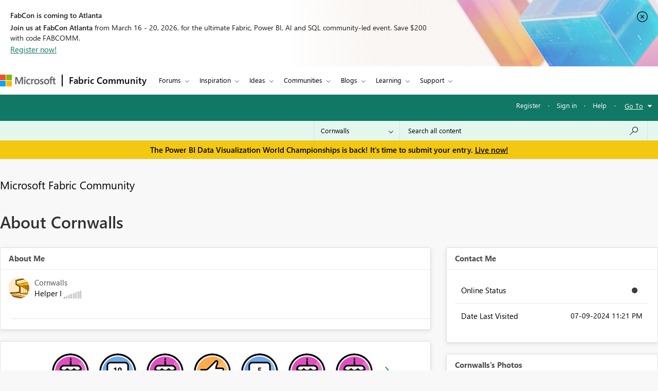

--- FILE ---
content_type: text/javascript;charset=UTF-8
request_url: https://community.fabric.microsoft.com/t5/scripts/BB836E6F36CC7352743BB5957A838D34/lia-scripts-body-min.js
body_size: 20146
content:
/**
 * Lithium Technologies
 * @author: Adam Ayres 
 * @requires: jQuery
 * 
 * This should be before the first page specific script loaded on every page.
 * We check to see if the version of jQuery currently in the window.jQuery
 * object is the one loaded by Lithium, if not then we replace it with ours.
 * This is to allow additional page specific jQuery plugins loaded by Lithium
 * to extend our jQuery object.  
 */
 
if (jQuery.isLithium !== true) {
	jQuery = LITHIUM.jQuery;
}
/**
 * @author: Sharath TP
 * @requires: jQuery
 *
 * Creates drop down menus for user nav
 */

;(function($LITH) {

LITHIUM.UserNavigationCombine = function(params) {
	// prevent the UserNavigationCombine Menu from being initialized more than once
	if (LITHIUM.UserNavigationCombine.init !== true) {
		LITHIUM.UserNavigationCombine.init = true;
		var userLink = $LITH(params.selectors.userLinkSelectorRel);
		var dropDownPanel = $LITH(params.selectors.userDropDownPanelSelectorRel);
		var toggleOnClick = params.misc.toggleOnClick;
		var $anchorElem = userLink.find(".UserAvatar a");
		const listElement = document.querySelectorAll('[id^="userNavDropdown"]');
        const listItems = (listElement != null) && (listElement.length > 0) ? listElement[0].querySelectorAll("a.lia-link-navigation") : null;
        const userNavigationDesc = document.getElementById("viewUserProfile");
        const userNavigationIcon = document.querySelector(".UserNavigation .lia-user-avatar .lia-link-navigation");

		LITHIUM.UserNavigationCombine.hideDropDown = function(event) {
			if (event.currentTarget === document) {
				setAriaExpanded('false');
				dropDownPanel.hide();
			}
		};

	    document.addEventListener("keydown", function(event) {
	        if (listItems == null) {
                return;
            }
	        var activeElement = document.activeElement;
	        var keyCode = event.keyCode || event.which;
	        var i = 0, j = 0;
	        if (keyCode == 27) {
		        if ($anchorElem[0] && $anchorElem.attr('aria-expanded') === 'true') {
		            setAriaExpanded('false');
		            dropDownPanel.hide();
		        }
	        } else if (keyCode == 38) {
	            for (i = listItems.length - 1; i >= 0; i--) {
	                if (listItems[i] == activeElement) {
	                    for (j = i - 1; j >= 0; j--) {
	                        listItems[j].focus();
	                        if (document.activeElement == listItems[j]) {
	                           break;
	                        }
	                    }
	                break;
	                }
	            }
	        } else if (keyCode == 40) {
	            if (userNavigationIcon == document.activeElement || userNavigationDesc == document.activeElement) {
	                listItems[0].focus();
	            }
	            for (i = 0; i < listItems.length; i++) {
	                 if (listItems[i] == activeElement) {
	                     for (j = i + 1; j < listItems.length; j++) {
	                         listItems[j].focus();
	                         if (document.activeElement == listItems[j]) {
	                              break;
	                         }
	                     }
	                 break;
	                 }
	            }
	        }
	    });

		var binded = false;
		$LITH(document).on("click", params.selectors.userLinkSelectorRel, function(event) {
			$LITH(document).unbind(params.events.userLinkEvent + " " + "click", LITHIUM.UserNavigationCombine.hideDropDown);
			if (toggleOnClick) {
				if ($anchorElem[0] && $anchorElem.attr('aria-expanded') === 'false') {
	               setAriaExpanded('true');
				} else {
	               setAriaExpanded('false');
	            }
				dropDownPanel.toggle();
			} else {
				setAriaExpanded('true');
				dropDownPanel.show();
			}
				$LITH(document).bind(params.events.userLinkEvent + " " + "click", LITHIUM.UserNavigationCombine.hideDropDown);
			event.preventDefault();
			return false;
		});

		function setAriaExpanded(val) {
			if ($anchorElem[0]) {
				$anchorElem.attr('aria-expanded', val);
			}
		}
	}
}
})(LITHIUM.jQuery);

/**
 * Lithium Technologies
 * @author: Adam Ayres
 * @portedby: Adam Ayres
 * @requires: jQuery
 *
 * Creates drop down menus
 */

;(function($LITH) {

// prevent the DropDownMenu from being redefined during an Ajax request
if (LITHIUM.DropDownMenu) {
    return;
}

LITHIUM.DropDownMenu = function(params) {
	// prevent the DropDownMenu from being initialized more than once
	if (LITHIUM.DropDownMenu.init !== true) {
		LITHIUM.DropDownMenu.init = true;
		var menus = {};
		var menuOpenedDataKey = "LITHIUM.DropDownMenu.opened";
		var menuItemsDataKey = "LITHIUM.DropDownMenu.menuItems";

		//Functions used in both modes:

		LITHIUM.DropDownMenu.createMenu = function(event) {
			var menu = $LITH(event.target).closest(params.menuElementSelector);
			var menuId = menu.attr('id');
			if (menus[menuId] === undefined) {
				var menuItems = menu.find(params.menuItemsSelector);
				menu.data(menuItemsDataKey, menuItems);
				menus[menuId] = menu;
			}
			return menu;
		}

		LITHIUM.DropDownMenu.openMenu = function(menu) {
			var menuItems = menu.data(menuItemsDataKey);
			var isRTL = $LITH('html').attr('dir') == 'rtl';
			var menuOffsetContainerSelector = params.menuOffsetContainer;
			var hasMenuSpaceLeft;
			var hasMenuSpaceRight;
			var isMenuOverflowing;
			LITHIUM.DropDownMenu.closeAllMenus(); // Close other open menus
			menu.data(menuOpenedDataKey, true).addClass(params.menuOpenCssClass);
			menu.context.setAttribute("aria-expanded", "true");

			var windowWidth = $LITH(window).width()
			var menuItemsOffsetLeft = menuItems.offset().left;
			var menuOffsetLeft = menu.offset().left;
			var menuOffsetContainer = $LITH(menu).closest(menuOffsetContainerSelector);
			if (menuOffsetContainer.length) {
				// if it is a modal window offset should be calculated w.r.t the modal
				windowWidth = menuOffsetContainer.width();
                menuItemsOffsetLeft -= menuOffsetContainer.offset().left;
				menuOffsetLeft -= menuOffsetContainer.offset().left;
			}

			isMenuOverflowing = menuItemsOffsetLeft < 0 ||
					menuItemsOffsetLeft + menuItems.outerWidth() > windowWidth;

			if (isMenuOverflowing) {
				hasMenuSpaceLeft = menuOffsetLeft - menuItems.outerWidth() > 0;
				hasMenuSpaceRight = menuOffsetLeft + menuItems.outerWidth() < windowWidth;

				// force menus to the direction that has available space
				if (hasMenuSpaceLeft) {
					if (isRTL) {
						menu.data(menuOpenedDataKey, true).addClass('lia-menu-overflow-left');
					} else {
						menu.data(menuOpenedDataKey, true).addClass('lia-menu-overflow-right');
					}
				} else if (hasMenuSpaceRight) {
					if (isRTL) {
						menu.data(menuOpenedDataKey, true).addClass('lia-menu-overflow-right');
					} else {
						menu.data(menuOpenedDataKey, true).addClass('lia-menu-overflow-left');
					}
				} else {
					// no easy open space, add a class that removes min-width and helps minimize menu size
					menu.data(menuOpenedDataKey, true).addClass('lia-menu-overflow-both');

					// make the menu full width with a 5px margin on either side
					// if the menus were children of a root element, this could be positioned relative to the viewport
					// but with menus as children of the opener we need to use inline styles
					menuItems.css('left', menuItems.position().left - menuItemsOffsetLeft + 5);
					menuItems.css('width', windowWidth - 10);
				}
			}
			menuItems.shim();
			menu.trigger(params.menuOpenedEvent);
			const listItems = menuItems.length > 0 ? menuItems[0].querySelectorAll("[role='listitem']") : [];
			for (let i = 0; i < listItems.length; i++) {
				listItems[i].firstElementChild.focus();
				if (listItems[i].firstElementChild == document.activeElement) {
					break;
				}
			}

            $LITH(menu).on("keydown", function(e) {
                if (e.key === "Escape") {
                    LITHIUM.DropDownMenu.closeAllMenus();
                } else {
                    const keyCode = e.keyCode || e.which;
                    const activeElement = document.activeElement;
                    if (keyCode == 38) {
                        const listItems = menuItems.length > 0 ? menuItems[0].querySelectorAll("[role='listitem']") : [];
                        for (let i = listItems.length - 1; i >= 0; i--) {
                            if (listItems[i].firstElementChild == activeElement) {
                                for (let j = i - 1; j >= 0; j--) {
                                    listItems[j].firstElementChild.focus();
                                    if (document.activeElement == listItems[j].firstElementChild) {
                                        break;
                                    }
                                }
                                break;
                            }
                        }
                    }

                    if (keyCode == 40) {
                        const listItems = menuItems.length > 0 ? menuItems[0].querySelectorAll("[role='listitem']") : [];
                        for (let i = 0; i < listItems.length - 1; i++) {
                            if (listItems[i].firstElementChild == activeElement) {
                                for (let j = i + 1; j < listItems.length; j++) {
                                    listItems[j].firstElementChild.focus();
                                    if (document.activeElement == listItems[j].firstElementChild) {
                                        break;
                                    }
                                }
                                break;
                            }
                        }
                    }
                }
            });
		}

		LITHIUM.DropDownMenu.closeAllMenus = function() {
			$LITH.each(menus, function() {
				var menu = $LITH(this);
				if (menu.data(menuOpenedDataKey) === true) {
					menu.data(menuOpenedDataKey, false)
						.removeClass(params.menuOpenCssClass)
						.data(menuItemsDataKey)
						.shim(false);

					menu.context.setAttribute("aria-expanded", "false");
					menu.trigger(params.menuClosedEvent);

					$LITH(document).off(params.closeMenuEvent + " " + "click", LITHIUM.DropDownMenu.clickCloseMenus);
					$LITH(menu).off("click", params.dialogSelector);
					$LITH(menu).off("keydown");
					$LITH(menu).off('focusout', LITHIUM.DropDownMenu.focusoutCloseMenus);
					menu.context.focus();
				}
			});
		}

		//When activationEventType is CLICK:

		LITHIUM.DropDownMenu.clickCloseMenus = function (event) {
			if (event.currentTarget === document) {
				LITHIUM.DropDownMenu.closeAllMenus();
			}
		}

		$LITH(document).ready(function () {
			let pageOptionsDropdown = document.getElementsByClassName(params.pageOptions);
			pageOptionsDropdown = (pageOptionsDropdown == null || pageOptionsDropdown.length == 0) ? document.getElementsByClassName(params.menuBarComponent) : pageOptionsDropdown;
			const disabledLinks = pageOptionsDropdown[0] != null ? pageOptionsDropdown[0].getElementsByTagName("span") : null;
			if (disabledLinks != null) {
				for (let i = 0; i < disabledLinks.length; i++) {
					if (disabledLinks[i].classList.contains(params.disabledLink)) {
						disabledLinks[i].setAttribute("role", "link");
						disabledLinks[i].setAttribute("aria-disabled", "true");
					}
				}
			}
		});

		$LITH(document).ready(function () {
			const messageOptionsDropdown = document.getElementsByClassName(params.messageOptions);
			const messageDisabledLinks = messageOptionsDropdown[0] != null ? messageOptionsDropdown[0].getElementsByTagName("span") : null;
			if (messageDisabledLinks != null) {
				for (let i = 0; i < messageDisabledLinks.length; i++) {
					if (messageDisabledLinks[i].classList.contains(params.disabledLink)) {
						messageDisabledLinks[i].setAttribute("role", "link");
						messageDisabledLinks[i].setAttribute("aria-disabled", "true");
					}
				}
			}
		});

		$LITH(document).ready(function () {
            const userMessagesFeedOptions = $LITH(params.userMessagesFeedOptionsClass);
            if (userMessagesFeedOptions != null && userMessagesFeedOptions != undefined && userMessagesFeedOptions.length > 0) {
                userMessagesFeedOptions[0].setAttribute("aria-label", params.userMessagesFeedOptionsAriaLabel);
            }
        });

		$LITH(document).on("click", params.clickElementSelector, function (event) {
			var menu = LITHIUM.DropDownMenu.createMenu(event);
			if (menu.data(menuOpenedDataKey) !== true) {
				LITHIUM.DropDownMenu.openMenu(menu);
				$LITH(document).on(params.closeMenuEvent + " " + "click", LITHIUM.DropDownMenu.clickCloseMenus);
				//To close option menu once focus out from option menu
				$LITH(menu).focusout({menu: menu}, LITHIUM.DropDownMenu.focusoutCloseMenus);
				// To close the menu in case of dialog trigger
				$LITH(menu).on("click", params.dialogSelector, function (event) {
					LITHIUM.DropDownMenu.closeAllMenus();
				});
			} else {
				LITHIUM.DropDownMenu.closeAllMenus();
			}
			return false;
		});

		$LITH(document).on(params.hoverLeaveEvent, params.clickElementSelector, LITHIUM.DropDownMenu.closeAllMenus);

		//When activationEventType is MOUSE_OVER:

		LITHIUM.DropDownMenu.mouseoverCloseMenus = function(event) {
			if (event.currentTarget === document && $LITH(event.target).closest(params.menuItemsSelector).length == 0) {
				var menu = $LITH(event.target).closest(params.menuElementSelector);
				if (menu.length == 0 || (menu.length > 0 && menu.not(event.data.menu).length != 0)) {
					LITHIUM.DropDownMenu.closeAllMenus();

					$LITH(document).unbind(
						params.closeMenuEvent + " " + "mouseover",
						LITHIUM.DropDownMenu.mouseoverCloseMenus);
				}
			}
		}

		LITHIUM.DropDownMenu.focusoutCloseMenus = function (event) {
			//wait for 100ms for next field to get focused
			setTimeout(function () {
				var menu = $LITH(document.activeElement).closest(params.menuElementSelector);
				if (menu.length == 0 || (menu.length > 0 && menu.not(event.data.menu).length != 0)) {
					LITHIUM.DropDownMenu.closeAllMenus();
					$LITH(event.target).unbind("focusout", LITHIUM.DropDownMenu.focusoutCloseMenus);
					$LITH(event.data.menu).unbind("focusout", LITHIUM.DropDownMenu.focusoutCloseMenus);
				}
			}, 100);
		}

		$LITH(document).on("click", params.mouseoverElementSelector, function(event) { return false; });

		$LITH(document).on("mouseover", params.mouseoverElementSelector, function(event) {
			var menu = LITHIUM.DropDownMenu.createMenu(event);
			if (menu.data(menuOpenedDataKey) !== true) {
				LITHIUM.DropDownMenu.openMenu(menu);

				$LITH(document).bind(
					params.closeMenuEvent + " " + "mouseover",
					{ menu: menu },
					LITHIUM.DropDownMenu.mouseoverCloseMenus);
			}
			return false;
		});

		$LITH(document).on("keyup", params.mouseoverElementSelector, function(event) {
			var keyCode = (event.keyCode ? event.keyCode : event.which);
			if (keyCode === 13) {
				event.preventDefault();
				var menu = LITHIUM.DropDownMenu.createMenu(event);
				if (menu.data(menuOpenedDataKey) !== true) {
					LITHIUM.DropDownMenu.openMenu(menu);
					$LITH(params.mouseoverElementSelector).focusout({menu: menu}, LITHIUM.DropDownMenu.focusoutCloseMenus);
					$LITH(menu).focusout({menu: menu}, LITHIUM.DropDownMenu.focusoutCloseMenus);
				} else {
					LITHIUM.DropDownMenu.closeAllMenus();
				}
			}
			return false;
		});
	}
}

})(LITHIUM.jQuery);

;(function($) {
	LITHIUM.DropDownMenuVisibilityHandler = function(params) {
		var $menu = $(params.selectors.menuSelector);
		var $menuItems = $menu.find(params.selectors.menuItemsSelector + " > *").not('li:empty');

		if ($menuItems.length) {
			$menu.show();
		}
	};
})(LITHIUM.jQuery);

/**
 * Lithium Technologies
 * @author: Jeff Poyzner
 * @requires: jQuery
 */
;(function($LITH) {

LITHIUM.InformationBox = function(params) {
	var component = $LITH(params.componentSelector);
	var $doc = $LITH(document);
	
	if (params.faceLinkUrl) {
		component.click(function() {
			window.location.href = params.faceLinkUrl;
		});
	}
	
	if (params.closeLinkSelector) {
		var closeLink = $LITH(params.closeLinkSelector);
		if (closeLink.exists()) {
			closeLink.click(function() {
				component.remove();
				return false;
			});
		}
	}
	
	if ($doc.data('li-information-box-hide-init') === undefined) {
		$doc.data('li-information-box-hide-init', true);		
		$doc.on(params.updateFeedbackEvent, function(event) {
			$LITH(params.feedbackSelector).hide();	
		});
	}
};

})(LITHIUM.jQuery);
/**
 * Lithium Technologies
 * @author: Adam Ayres
 * @requires: jQuery
 *
 */

;(function($LITH) {

LITHIUM.AjaxFeedback = function(feedbackSelector, hideFeedbackEvent, persistSelector) {
	if (LITHIUM.AjaxFeedback.init !== true) {
		LITHIUM.AjaxFeedback.init = true;
		$LITH(document).on(hideFeedbackEvent, function() {
			$LITH(feedbackSelector).not(persistSelector).children().hide();
		});
	}
}

})(LITHIUM.jQuery);

/*! http://mths.be/placeholder v2.0.7 by @mathias */
;(function(window, document, $) {

	var isInputSupported = 'placeholder' in document.createElement('input'),
	    isTextareaSupported = 'placeholder' in document.createElement('textarea'),
	    prototype = $.fn,
	    valHooks = $.valHooks,
	    hooks,
	    placeholder;

	if (isInputSupported && isTextareaSupported) {

		placeholder = prototype.placeholder = function() {
			return this;
		};

		placeholder.input = placeholder.textarea = true;

	} else {

		placeholder = prototype.placeholder = function() {
			var $this = this;
			$this
				.filter((isInputSupported ? 'textarea' : ':input') + '[placeholder]')
				.not('.placeholder')
				.bind({
					'focus.placeholder': clearPlaceholder,
					'blur.placeholder': setPlaceholder
				})
				.data('placeholder-enabled', true)
				.trigger('blur.placeholder');
			return $this;
		};

		placeholder.input = isInputSupported;
		placeholder.textarea = isTextareaSupported;

		hooks = {
			'get': function(element) {
				var $element = $(element);
				return $element.data('placeholder-enabled') && $element.hasClass('placeholder') ? '' : element.value;
			},
			'set': function(element, value) {
				var $element = $(element);
				if (!$element.data('placeholder-enabled')) {
					return element.value = value;
				}
				if (value == '') {
					element.value = value;
					// Issue #56: Setting the placeholder causes problems if the element continues to have focus.
					if (element != document.activeElement) {
						// We can't use `triggerHandler` here because of dummy text/password inputs :(
						setPlaceholder.call(element);
					}
				} else if ($element.hasClass('placeholder')) {
					clearPlaceholder.call(element, true, value) || (element.value = value);
				} else {
					element.value = value;
				}
				// `set` can not return `undefined`; see http://jsapi.info/jquery/1.7.1/val#L2363
				return $element;
			}
		};

		isInputSupported || (valHooks.input = hooks);
		isTextareaSupported || (valHooks.textarea = hooks);

		$(function() {
			// Look for forms
			$(document).delegate('form', 'submit.placeholder', function() {
				// Clear the placeholder values so they don't get submitted
				var $inputs = $('.placeholder', this).each(clearPlaceholder);
				setTimeout(function() {
					$inputs.each(setPlaceholder);
				}, 10);
			});
		});

		// Clear placeholder values upon page reload
		$(window).bind('beforeunload.placeholder', function() {
			$('.placeholder').each(function() {
				this.value = '';
			});
		});

	}

	function args(elem) {
		// Return an object of element attributes
		var newAttrs = {},
		    rinlinejQuery = /^jQuery\d+$/;
		$.each(elem.attributes, function(i, attr) {
			if (attr.specified && !rinlinejQuery.test(attr.name)) {
				newAttrs[attr.name] = attr.value;
			}
		});
		return newAttrs;
	}

	function clearPlaceholder(event, value) {
		var input = this,
		    $input = $(input);
		if (input.value == $input.attr('placeholder') && $input.hasClass('placeholder')) {
			if ($input.data('placeholder-password')) {
				$input = $input.hide().next().show().attr('id', $input.removeAttr('id').data('placeholder-id'));
				// If `clearPlaceholder` was called from `$.valHooks.input.set`
				if (event === true) {
					return $input[0].value = value;
				}
				$input.focus();
			} else {
				input.value = '';
				$input.removeClass('placeholder');
				input == document.activeElement && input.select();
			}
		}
	}

	function setPlaceholder() {
		var $replacement,
		    input = this,
		    $input = $(input),
		    $origInput = $input,
		    id = this.id;
		if (input.value == '') {
			if (input.type == 'password') {
				if (!$input.data('placeholder-textinput')) {
					try {
						$replacement = $input.clone().attr({ 'type': 'text' });
					} catch(e) {
						$replacement = $('<input>').attr($.extend(args(this), { 'type': 'text' }));
					}
					$replacement
						.removeAttr('name')
						.data({
							'placeholder-password': true,
							'placeholder-id': id
						})
						.bind('focus.placeholder', clearPlaceholder);
					$input
						.data({
							'placeholder-textinput': $replacement,
							'placeholder-id': id
						})
						.before($replacement);
				}
				$input = $input.removeAttr('id').hide().prev().attr('id', id).show();
				// Note: `$input[0] != input` now!
			}
			$input.addClass('placeholder');
			$input[0].value = $input.attr('placeholder');
		} else {
			$input.removeClass('placeholder');
		}
	}

}(this, document, jQuery));

/**
 * Lithium Technologies
 * @author: Adam Traver
 * @requires: jQuery
 *
 * Mimics HTML5's "placeholder" functionality for input fields
 */
;(function($) {

LITHIUM.Placeholder = function() {
	$("input, textarea").placeholder();
};

})(LITHIUM.jQuery);

/*
 * jQuery Autocomplete plugin 1.1
 *
 * Copyright (c) 2009 Jörn Zaefferer
 *
 * Dual licensed under the MIT and GPL licenses:
 *   http://www.opensource.org/licenses/mit-license.php
 *   http://www.gnu.org/licenses/gpl.html
 *
 * Revision: $Id: jquery.autocomplete.js 15 2009-08-22 10:30:27Z joern.zaefferer $
 */

;(function($) {

$.fn.extend({
	autocomplete: function(urlOrData, options) {
		var isUrl = typeof urlOrData == "string";
		options = $.extend({}, $.Autocompleter.defaults, {
			url: isUrl ? urlOrData : null,
			data: isUrl ? null : urlOrData,
			delay: isUrl ? $.Autocompleter.defaults.delay : 10
		}, options);

		// if highlight is set to false, replace it with a do-nothing function
		options.highlight = options.highlight || function(value) { return value; };

		// if the formatMatch option is not specified, then use formatItem for backwards compatibility
		options.formatMatch = options.formatMatch || options.formatItem;

		return this.each(function() {
			new $.Autocompleter(this, options);
		});
	},
	autocompleteResult: function(handler) {
		return this.bind("autocompleteResult", handler);
	},
	autocompleteReceiveData: function(handler) {
		return this.bind("autocompleteReceiveData", handler);
	},
	autocompleteSearch: function(handler) {
		return this.trigger("autocompleteSearch", [handler]);
	},
	autocompleteFlushCache: function() {
		return this.trigger("autocompleteFlushCache");
	},
	autcompleteSetOptions: function(options){
		return this.trigger("autcompleteSetOptions", [options]);
	},
	autocompleteRemove: function() {
		return this.trigger("autocompleteRemove");
	},
	autocompleteDisable: function() {
		return this.trigger("autocompleteDisable");
	},
	autocompleteEnable: function() {
		return this.trigger("autocompleteEnable");
	},
	autocompleteChange: function() {
		return this.trigger("autocompleteChange");
	},
	autocompleteClose: function() {
		return this.trigger("autocompleteClose");
	}
});

$.Autocompleter = function(input, options) {

	var useWrapper = (typeof options.wrapperId != "undefined");
	var wrapper = "";
	if (useWrapper) {
		wrapper = $(input).parent().find('.' + options.wrapperContainerId);
	}

	var KEY = {
		UP: 38,
		DOWN: 40,
		DEL: 46,
		TAB: 9,
		RETURN: 13,
		ESC: 27,
		COMMA: 188,
		PAGEUP: 33,
		PAGEDOWN: 34,
		BACKSPACE: 8
	};

	// Create $ object for input element
	var $input = $(input).attr("autocomplete", "off").addClass(options.inputClass);

	var timeout;
	var previousValue = "";
	var cache = $.Autocompleter.Cache(options);
	var hasFocus = 0;
	var lastKeyPressCode;
	var config = {
		mouseDownOnSelect: false,
		whichMouse: null
	};
	var select = $.Autocompleter.Select(options, input, selectCurrent, config);

	var enabled = !options.disabled;

	select.init();

	var blockSubmit;

	// prevent form submit in opera when selecting with return key
	$.browser.opera && $(input.form).bind("submit.autocomplete", function() {
		if (blockSubmit) {
			blockSubmit = false;
			return false;
		}
	});

	// only opera doesn't trigger keydown multiple times while pressed, others don't work with keypress at all
	$input.bind(($.browser.opera ? "keypress" : "keydown") + ".autocomplete", function(event) {
		// a keypress means the input has focus
		// avoids issue where input had focus before the autocomplete was applied
		hasFocus = 1;
		// track last key pressed
		lastKeyPressCode = event.keyCode;
		switch(event.keyCode) {

			case KEY.UP:
				event.preventDefault();
				if ( select.visible() ) {
					select.prev();
				} else {
					onChange(0, true);
				}
				break;

			case KEY.DOWN:
				event.preventDefault();
				if ( select.visible() ) {
					select.next();
				} else {
					onChange(0, true);
				}
				break;

			case KEY.PAGEUP:
				event.preventDefault();
				if ( select.visible() ) {
					select.pageUp();
				} else {
					onChange(0, true);
				}
				break;

			case KEY.PAGEDOWN:
				event.preventDefault();
				if ( select.visible() ) {
					select.pageDown();
				} else {
					onChange(0, true);
				}
				break;

			// matches also semicolon
			case options.multiple && $.trim(options.multipleSeparator) == "," && KEY.COMMA:
			case KEY.TAB:
			case KEY.RETURN:
				if( selectCurrent() ) {
					// stop default t prevent a form submit, Opera needs special handling
					event.preventDefault();
					event.stopImmediatePropagation();
					blockSubmit = true;
					return false;
				}
				break;

			case KEY.ESC:
				select.hide();
				if (useWrapper) {
					wrapper.hide();
				}
				break;

			default:
				clearTimeout(timeout);
				timeout = setTimeout(onChange, options.delay);
				break;
		}
	}).focus(function(event, internal){
		if (!options.triggerTextLength) {
			// track whether the field has focus, we shouldn't process any
			// results if the field no longer has focus
			hasFocus++;
			var fromInternal = internal ? internal : false;
			if (select.useHeader() && !fromInternal && enabled === true) {
				setTimeout(function() {
					if (hasFocus == 1) {
						if (useWrapper) {
							wrapper.show();
						}
						select.show();
					}
				}, 10);
			}
		}
	}).keyup(function(event, internal) {
		if (options.triggerTextLength) {
			var fromInternal = internal ? internal : false;
			if (select.useHeader() && !fromInternal && enabled === true) {
				setTimeout(function(){
					if($input.val().length > options.triggerTextLength) {
						if (useWrapper) {
                            wrapper.show();
                        }
						select.show();
					} else {
						var textLength = $input.val().length;
						if(textLength == options.triggerTextLength) {
							select.reset();
							if (useWrapper) {
								wrapper.show();
							}
							select.show();
						} else if (textLength > options.triggerTextLength) {
							if (useWrapper) {
								wrapper.show();
							}
							select.show();
						} else {
							hideResults();
						}
					};
				}, 10);
			}
		}
	}).blur(function() {
		hasFocus = 0;
		if (!config.mouseDownOnSelect) {
			hideResults();
		}
		if (config.whichMouse !== 1) {
			hideResults();
		}
	}).click(function() {
		// show select when clicking in a focused field
		if ( hasFocus++ > 1 && !select.visible()) {
			onChange(0, true);
		}
	}).bind("autocompleteSearch", function() {
		// TODO why not just specifying both arguments?
		var fn = (arguments.length > 1) ? arguments[1] : null;
		function findValueCallback(q, data) {
			var result;
			if( data && data.length ) {
				for (var i=0; i < data.length; i++) {
					if( data[i].result.toLowerCase() == q.toLowerCase() ) {
						result = data[i];
						break;
					}
				}
			}
			if( typeof fn == "function" ) {
				fn(result)
			} else {
				$input.trigger("autocompleteResult", result && [result.data, result.value])
			};
		}
		$.each(trimWords($input.val()), function(i, value) {
			request(value, findValueCallback, findValueCallback);
		});
	}).bind("autocompleteFlushCache", function() {
		cache.flush();
		select.reset();
	}).bind("autcompleteSetOptions", function() {
		$.extend(options, arguments[1]);
		// if we've updated the data, repopulate
		if ( "data" in arguments[1] )
			cache.populate();
	}).bind("autocompleteRemove", function() {
		select.unbind();
		$input.unbind();
		$(input.form).unbind(".autocomplete");
	}).bind("autocompleteDisable", function() {
		enabled = false;
	}).bind("autocompleteEnable", function() {
		enabled = true;
	}).bind("autocompleteChange", function() {
		onChange(0, true);
	}).bind("autocompleteClose", function() {
		hideResultsNow(true);
	})

	function selectCurrent(cursorAt) {
		var selected = select.selected();
		if( !selected )
			return false;

		var v = selected.result;
		previousValue = v;

		if ( options.multiple ) {
			var words = trimWords($input.val());
			if ( words.length > 1 ) {
				var seperator = options.multipleSeparator.length;
				var cursorAt = cursorAt || $(input).selection().start;
				var wordAt, progress = 0;
				$.each(words, function(i, word) {
					progress += word.length + 1;
					if (cursorAt <= progress) {
						wordAt = i;
						return false;
					}
					progress += seperator;
				});
				words[wordAt] = v;
				// TODO this should set the cursor to the right position, but it gets overriden somewhere
				//$.Autocompleter.Selection(input, progress + seperator, progress + seperator);
				v = words.join( options.multipleSeparator + " " );
			}
			v += options.multipleSeparator + " ";
		}

		if ( options.updateInputOnSelect !== false ) {
			$input.val(v);
		}
		hideResultsNow();
		$input.trigger("autocompleteResult", [selected.data, selected.value]);
		return true;
	}

	function onChange(crap, skipPrevCheck) {
		if( lastKeyPressCode == KEY.DEL || enabled === false ) {
			select.hide();
			if (useWrapper) {
				wrapper.hide();
			}
			return;
		}

		var currentValue = $input.val();

		if ( !skipPrevCheck && currentValue == previousValue )
			return;

		var trimValue = $.trim(currentValue);
		var lastChar = currentValue.charAt(currentValue.length-1);
		if (lastChar != " ") {
			var modifyCurrentValue = $.trim(currentValue.replace(/[^\w\s]|_/g, " ").replace(/\s+/g, " "));
			var currentValueArr = modifyCurrentValue.split(" ");
			if (currentValueArr.length > 1) {
				var prefixString = currentValueArr[currentValueArr.length - 1];
                if (prefixString.length < options.prefixTriggerTextLength) {
                    var charPos = currentValue.lastIndexOf(prefixString);
                    currentValue = currentValue.substring(0, charPos);
                }
			} else {
				//Added space to make it normal match query if it's less than constant
				if (trimValue.length < options.prefixTriggerTextLength) {
					currentValue = currentValue + " ";
				}
			}
		}

		currentValue = currentValue.trimLeft();
		previousValue = currentValue;
		currentValue = lastWord(currentValue);

		if (currentValue.length >= options.minChars) {
			startLoading();

			// change header text to "Loading..."
			if (!options.matchCase) {
				currentValue = currentValue.toLowerCase();
			}

			request(currentValue, receiveData, hideResultsNow);
		} else {
			// show default header text "Enter a search word"
			stopLoading();
			if (select.useHeader()) {
				select.reset();
			} else {
				select.hide();
				if (useWrapper) {
					wrapper.hide();
				}
			}
		}
	};

	function trimWords(value) {
		if (!value)
			return [""];
		if (!options.multiple)
			return [$.trim(value)];
		return $.map(value.split(options.multipleSeparator), function(word) {
			return $.trim(value).length ? $.trim(word) : null;
		});
	}

	function lastWord(value) {
		if ( !options.multiple )
			return value;
		var words = trimWords(value);
		if (words.length == 1)
			return words[0];
		var cursorAt = $(input).selection().start;
		if (cursorAt == value.length) {
			words = trimWords(value)
		} else {
			words = trimWords(value.replace(value.substring(cursorAt), ""));
		}
		return words[words.length - 1];
	}

	// fills in the input box w/the first match (assumed to be the best match)
	// q: the term entered
	// sValue: the first matching result
	function autoFill(q, sValue){
		// autofill in the complete box w/the first match as long as the user hasn't entered in more data
		// if the last user key pressed was backspace, don't autofill
		if( options.autoFill && (lastWord($input.val()).toLowerCase() == q.toLowerCase()) && lastKeyPressCode != KEY.BACKSPACE ) {
			// fill in the value (keep the case the user has typed)
			$input.val($input.val() + sValue.substring(lastWord(previousValue).length));
			// select the portion of the value not typed by the user (so the next character will erase)
			$(input).selection(previousValue.length, previousValue.length + sValue.length);
		}
	};

	function hideResults() {
		clearTimeout(timeout);
		timeout = setTimeout(hideResultsNow, 200);
	};

	function hideResultsNow(force) {
		if ($input.is(":focus") && force !== true) {
			clearTimeout(timeout);
			return;
		}
		if ($(document.activeElement).parents(".lia-autocomplete-container").hasClass("lia-autocomplete-container")) {
			$(document.activeElement).blur(function () {
				hideResults();
			});
			return;
		}
		var wasVisible = select.visible();
		select.hide();
		if (useWrapper) {
			wrapper.hide();
		}
		clearTimeout(timeout);
		stopLoading();
		if (options.mustMatch) {
			// call search and run callback
			$input.autocompleteSearch(
				function (result){
					// if no value found, clear the input box
					if( !result ) {
						if (options.multiple) {
							var words = trimWords($input.val()).slice(0, -1);
							$input.val( words.join(options.multipleSeparator) + (words.length ? options.multipleSeparator : "") );
						}
						else {
							$input.val( "" );
							$input.trigger("autocompleteResult", null);
						}
					}
				}
			);
		}
	};

	function receiveData(q, parsedDataAndXHR) {
		var data = parsedDataAndXHR.parsedData;
		var jqXHR = parsedDataAndXHR.jqXHR;
		if ( data && data.length ) {
			select.display(data, q);
			stopLoading();
			autoFill(q, data[0].value);
			if (hasFocus) {
				if (useWrapper) {
					wrapper.show();
				}
				select.show();
			} else {
				hideResultsNow();
			}
		} else if (options.emptyText !== false) {
			select.emptyList();
			select.setEmptyText();
		} else {
			hideResultsNow();
		}
		// LIA-57182: Passing jqXHR for retrieving headers
		$input.trigger("autocompleteReceiveData", [data, jqXHR]);
	};

	function request(term, success, failure) {
		if (!options.matchCase)
			term = term.toLowerCase();
		var parsedDataAndXHR = cache.load(term);
		// recieve the cached data
		if (parsedDataAndXHR && parsedDataAndXHR.parsedData && parsedDataAndXHR.parsedData.length) {
			success(term, parsedDataAndXHR);
		// if an AJAX url has been supplied, try loading the data now
		} else if( (typeof options.url == "string") && (options.url.length > 0) ){

			var extraParams = {
				timestamp: +new Date()
			};
			$.each(options.extraParams, function(key, param) {
				extraParams[key] = typeof param == "function" ? param() : param;
			});

			$.ajax({
				// try to leverage ajaxQueue plugin to abort previous requests
				mode: "abort",
				// limit abortion to this input
				port: "autocomplete" + input.name,
				dataType: options.dataType,
				url: options.url,
				data: $.extend({
					q: lastWord(term),
					limit: options.max
				}, extraParams),
				beforeSend: function(data) {
					$input.trigger("autocompleteSearchServer", data);
				},
				// LIA-57182: Added jqXHR for retrieving headers
				success: function (data, textStatus, jqXHR) {
					var parsedData = options.parse && options.parse(data) || parse(data);
					var parsedDataAndXHR = {
						jqXHR: jqXHR,
						parsedData: parsedData
					}
					cache.add(term, parsedDataAndXHR);
					success(term, parsedDataAndXHR);
				}
			});
		} else {
			// if we have a failure, we need to empty the list -- this prevents the the [TAB] key from selecting the last successful match
			select.emptyList();
			failure(term);
		}
	};

	function parse(data) {
		var parsed = [];
		var rows = data.split("\n");
		for (var i=0; i < rows.length; i++) {
			var row = $.trim(rows[i]);
			if (row) {
				row = row.split("|");
				parsed[parsed.length] = {
					data: row,
					value: row[0],
					result: options.formatResult && options.formatResult(row, row[0]) || row[0]
				};
			}
		}
		return parsed;
	};

	function stopLoading() {
		$(input).removeClass(options.loadingClass);
		select.stopLoading();
	};

	function startLoading() {
		$(input).addClass(options.loadingClass);
		select.startLoading();
	}
};

$.Autocompleter.defaults = {
	inputClass: "ac_input",
	resultsClass: "ac_results",
	hasResultsClass: "ac_has_results",
	emptyResultClass: "ac_empty_result",
	inputHasResultsClass: "ac_input__has_results",
	inputEmptyResultClass: "ac_input_empty_result",
	loadingClass: "ac_loading",
	activeClass: "ac_over",
	oddRowClass: "ac_odd",
	evenRowClass: "ac_event",
	headerClass: "ac_header",
	footerClass: "ac_footer",
	listWrapperClass: "ac_content",
	minChars: 1,
	delay: 400,
	matchCase: false,
	matchSubset: true,
	matchContains: false,
	cacheLength: 10,
	max: 1000,
	mustMatch: false,
	extraParams: {},
	selectFirst: true,
	formatItem: function(row) { return row[0]; },
	formatMatch: null,
	autoFill: false,
	width: 0,
	multiple: false,
	multipleSeparator: ", ",
	highlight: function(value, term) {
		return value.replace(new RegExp("(?![^&;]+;)(?!<[^<>]*)(" + term.replace(/([\^\$\(\)\[\]\{\}\*\.\+\?\|\\])/gi, "\\$1") + ")(?![^<>]*>)(?![^&;]+;)", "gi"), "<strong>$1</strong>");
	},
    scroll: true,
    scrollHeight: 300,
    defaultText: false,
    loadingText: false,
    successText: false,
    emptyText: false,
    footerContent: false,
    updateInputOnSelect: true
};

$.Autocompleter.Cache = function(options) {

	var data = {};
	var length = 0;

	function matchSubset(s, sub) {
		if (!options.matchCase)
			s = s.toLowerCase();
		var i = s.indexOf(sub);
		if (options.matchContains == "word"){
			i = s.toLowerCase().autocompleteSearch("\\b" + sub.toLowerCase());
		}
		if (i == -1) return false;
		return i == 0 || options.matchContains;
	};

	function add(q, value) {
		if (options.cacheLength > 0) {
			if (length > options.cacheLength){
				flush();
			}
			if (!data[q]){
				length++;
			}
			data[q] = value;
		}
	}

	function populate(){
		if( !options.data ) return false;
		// track the matches
		var stMatchSets = {},
			nullData = 0;

		// no url was specified, we need to adjust the cache length to make sure it fits the local data store
		if( !options.url ) options.cacheLength = 1;

		// track all options for minChars = 0
		stMatchSets[""] = [];

		// loop through the array and create a lookup structure
		for ( var i = 0, ol = options.data.length; i < ol; i++ ) {
			var rawValue = options.data[i];
			// if rawValue is a string, make an array otherwise just reference the array
			rawValue = (typeof rawValue == "string") ? [rawValue] : rawValue;

			var value = options.formatMatch(rawValue, i+1, options.data.length);
			if ( value === false )
				continue;

			var firstChar = value.charAt(0).toLowerCase();
			// if no lookup array for this character exists, look it up now
			if( !stMatchSets[firstChar] )
				stMatchSets[firstChar] = [];

			// if the match is a string
			var row = {
				value: value,
				data: rawValue,
				result: options.formatResult && options.formatResult(rawValue) || value
			};

			// push the current match into the set list
			stMatchSets[firstChar].push(row);

			// keep track of minChars zero items
			if ( nullData++ < options.max ) {
				stMatchSets[""].push(row);
			}
		};

		// add the data items to the cache
		$.each(stMatchSets, function(i, value) {
			// increase the cache size
			options.cacheLength++;
			// add to the cache
			add(i, value);
		});
	}

	// populate any existing data
	setTimeout(populate, 25);

	function flush(){
		data = {};
		length = 0;
	}

	return {
		flush: flush,
		add: add,
		populate: populate,
		load: function(q) {
			if (!options.cacheLength || !length)
				return null;
			/*
			 * if dealing w/local data and matchContains than we must make sure
			 * to loop through all the data collections looking for matches
			 */
			if( !options.url && options.matchContains ){
				// track all matches
				var csub = [];
				// loop through all the data grids for matches
				for( var k in data ){
					// don't search through the stMatchSets[""] (minChars: 0) cache
					// this prevents duplicates
					if( k.length > 0 ){
						var c = data[k];
						$.each(c, function(i, x) {
							// if we've got a match, add it to the array
							if (matchSubset(x.value, q)) {
								csub.push(x);
							}
						});
					}
				}
				return csub;
			} else
			// if the exact item exists, use it
			if (data[q]){
				return data[q];
			} else
			if (options.matchSubset) {
				for (var i = q.length - 1; i >= options.minChars; i--) {
					var c = data[q.substr(0, i)];
					if (c) {
						var csub = [];
						$.each(c, function(i, x) {
							if (matchSubset(x.value, q)) {
								csub[csub.length] = x;
							}
						});
						return csub;
					}
				}
			}
			return null;
		}
	};
};

$.Autocompleter.Select = function (options, input, select, config) {
	var listItems,
		active = -1,
		data,
		term = "",
		needsInit = true,
		element,
		header,
		footer,
		list,
		currentCursorAt;

	var useWrapper = (typeof options.wrapperId != "undefined");
	var wrapper = "";
	if (useWrapper) {
		wrapper = $(input).parent().find('.' + options.wrapperContainerId);
	}

	// Create results
	function init() {
		if (!needsInit)
			return;
		element = $("<div/>")
		.hide();


		if (useWrapper) {
			$('#' + options.wrapperId)
				.addClass(options.resultsClass)
				.css("position", "absolute")
			element.insertAfter($('#' + options.wrapperId));
		} else {
			element.insertAfter(input)
				.addClass(options.resultsClass)
				.css("position", "absolute");
		}

		if (useHeader()) {
			header = $("<div/>").addClass(options.headerClass).html(options.defaultText).appendTo(element);
		}

		list = $("<ul/>").appendTo(element).mouseover( function(event) {
			if(target(event).nodeName && target(event).nodeName.toUpperCase() == 'LI') {
	            active = $("li", list).removeClass(options.activeClass).index(target(event));
			    $(target(event)).addClass(options.activeClass);
	        }
		}).click(function(event) {
			if ($(target(event)).hasClass('lia-autocomplete-no-event-item')) {
				$(input).trigger("focus", true);
				return true;
			}
			$(target(event)).addClass(options.activeClass);
			select(currentCursorAt);
			// TODO provide option to avoid setting focus again after selection? useful for cleanup-on-focus
			$(input).trigger("focus", true);

			// trick to move cursor to end of field in IE, set the current val with itself
			$(input).val($(input).val());

			return false;
		}).mousedown(function(e) {
			if ($(target(event)).hasClass('lia-autocomplete-no-event-item')) {
				return true;
			}
			currentCursorAt = $(input).selection().start;
			config.mouseDownOnSelect = true;
			config.whichMouse = e.which;
		}).mouseup(function() {
			if ($(target(event)).hasClass('lia-autocomplete-no-event-item')) {
            	return true;
            }
			config.mouseDownOnSelect = false;
		});

		if (options.footerContent !== false) {
			footer = $("<div/>").addClass(options.footerClass).appendTo(element);

			$.each(options.footerContent, function(i, footerContent) {
				footer.append(footerContent.content)
				eval(footerContent.scripts);
			});
		}

		if( options.width > 0 )
			element.css("width", options.width);

		needsInit = false;

		$(list).wrap($("<div>").addClass(options.listWrapperClass));
	}

	function target(event) {
		var element = event.target;
		while(element && element.tagName != "LI")
			element = element.parentNode;
		// more fun with IE, sometimes event.target is empty, just ignore it then
		if(!element)
			return [];
		return element;
	}

	function moveSelect(step) {
		listItems.slice(active, active + 1).removeClass(options.activeClass);
		movePosition(step);
        var activeItem = listItems.slice(active, active + 1).addClass(options.activeClass);
        if(options.scroll) {
            var offset = 0;
            listItems.slice(0, active).each(function() {
				offset += this.offsetHeight;
			});
            if((offset + activeItem[0].offsetHeight + activeItem[0].offsetHeight - list.scrollTop()) > list[0].clientHeight) {
                list.scrollTop(offset + activeItem[0].offsetHeight + activeItem[0].offsetHeight - list.innerHeight());
            } else if(offset - activeItem[0].offsetHeight < list.scrollTop()) {
                list.scrollTop(offset - activeItem[0].offsetHeight);
            }
        }
	};

	function movePosition(step) {
		active += step;
		if (active < 0) {
			active = listItems.size() - 1;
		} else if (active >= listItems.size()) {
			active = 0;
		}
	}

	function limitNumberOfItems(available) {
		return options.max && options.max < available
			? options.max
			: available;
	}

	function fillList() {
		list.empty();
		var max = limitNumberOfItems(data.length);
		for (var i=0; i < max; i++) {
			if (!data[i])
				continue;
			var formatted = options.formatItem(data[i].data, i+1, max, data[i].value, term);
			if ( formatted === false )
				continue;
			var li = $("<li/>").html( options.highlight(formatted, term) ).addClass(i%2 == 0 ? options.evenRowClass : options.oddRowClass).addClass(data[i].value.cssClass).appendTo(list)[0];
			$.data(li, "ac_data", data[i]);
		}
		listItems = list.children(":not(li.lia-autocomplete-no-event-item)");
		if ( options.selectFirst ) {
			listItems.slice(0, 1).addClass(options.activeClass);
			active = 0;
		}
		// apply bgiframe if available
		if ( $.fn.bgiframe )
			list.bgiframe();
	}

	function useHeader() {
		return options.defaultText !== false || options.loadingText !== false;
	}

	return {
		init: function() {
			init();
		},
		display: function(d, q) {
			//init();
			data = d;
			term = q;
			options.fillList ? options.fillList(data) : fillList();
		},
		next: function() {
			moveSelect(1);
		},
		prev: function() {
			moveSelect(-1);
		},
		pageUp: function() {
			if (active != 0 && active - 8 < 0) {
				moveSelect( -active );
			} else {
				moveSelect(-8);
			}
		},
		pageDown: function() {
			if (active != listItems.size() - 1 && active + 8 > listItems.size()) {
				moveSelect( listItems.size() - 1 - active );
			} else {
				moveSelect(8);
			}
		},
		hide: function() {
			element && element.hide();
			if (useWrapper) {
				wrapper.hide();
			}
			listItems && listItems.removeClass(options.activeClass);
			active = -1;
			element.removeClass(options.hasResultsClass);
			element.removeClass(options.emptyResultClass);
			$(input).removeClass(options.inputHasResultsClass);
			$(input).removeClass(options.inputEmptyResultClass);
		},
		visible : function() {
			var hasHeaderAndItems = true;
			if (useHeader()) {
				hasHeaderAndItems = (typeof listItems != "undefined");
			}
			return element && element.is(":visible") && hasHeaderAndItems;
		},
		current: function() {
			return this.visible() && (listItems.filter("." + options.activeClass)[0] || options.selectFirst && listItems[0]);
		},
		show: function() {
			var offset = (element.offsetParent().size() == 0) ? $(input).offset() : $(input).position();

			if (useWrapper) {
				wrapper.show();
			}

			element.css({
				width: typeof options.width == "string" || options.width > 0 ? options.width : $(input).outerWidth(),
				top: offset.top + input.offsetHeight,
				left: offset.left
			}).show();

			if ($(input).val().length > 0) {
				if (list.find("li").size() > 0) {
					element.addClass(options.hasResultsClass);
					element.removeClass(options.emptyResultClass);
					$(input).addClass(options.inputHasResultsClass);
					$(input).removeClass(options.inputEmptyResultClass);
				} else {
					element.removeClass(options.hasResultsClass);
					element.addClass(options.emptyResultClass);
					$(input).removeClass(options.inputHasResultsClass);
					$(input).addClass(options.inputEmptyResultClass);
					listItems = list.find("li");
				}
			}

			if(options.scroll) {
                list.css({
					maxHeight: options.scrollHeight,
					overflow: 'auto'
				});

                if($.browser.msie && typeof document.body.style.maxHeight === "undefined") {
					var listHeight = 0;
					listItems.each(function() {
						listHeight += this.offsetHeight;
					});
					var scrollbarsVisible = listHeight > options.scrollHeight;
                    list.css('height', scrollbarsVisible ? options.scrollHeight : listHeight );
					if (!scrollbarsVisible) {
						// IE doesn't recalculate width when scrollbar disappears
						listItems.width( list.width() - parseInt(listItems.css("padding-left")) - parseInt(listItems.css("padding-right")) );
					}
                }

            }
		},
		selected: function() {
			var selected = listItems && listItems.filter("." + options.activeClass).removeClass(options.activeClass);
			return selected && selected.length && $.data(selected[0], "ac_data");
		},
		emptyList: function (){
			element.removeClass(options.hasResultsClass);
			element.addClass(options.emptyResultClass);
			$(input).removeClass(options.inputHasResultsClass);
			$(input).addClass(options.inputEmptyResultClass);
			list && list.empty();
			listItems = list.find("li");
		},
		unbind: function() {
			element && element.remove();
		},
		useHeader: function() {
			return useHeader();
		},
		startLoading: function() {
			if (options.loadingText !== false) {
				header.html(options.loadingText);
			}
		},
		stopLoading: function() {
			if (listItems) {
				if (options.successText !== false && listItems.length > 0) {
					header.html(options.successText);
				} else if (options.defualtText !== false && listItems.length == 0) {
					header.html(options.defualtText);
				}
			}
		},
		setEmptyText: function() {
			header.html(options.emptyText);
		},
		reset: function() {
			if (list) {
				list.empty();
			}
			element.removeClass(options.hasResultsClass);
			element.removeClass(options.emptyResultClass);
			$(input).removeClass(options.inputHasResultsClass);
			$(input).removeClass(options.inputEmptyResultClass);
			header.html(options.defaultText);
		}
	};
};

$.fn.selection = function(start, end) {
	if (start !== undefined) {
		return this.each(function() {
			if( this.createTextRange ){
				var selRange = this.createTextRange();
				if (end === undefined || start == end) {
					selRange.move("character", start);
					selRange.select();
				} else {
					selRange.collapse(true);
					selRange.moveStart("character", start);
					selRange.moveEnd("character", end);
					selRange.select();
				}
			} else if( this.setSelectionRange ){
				this.setSelectionRange(start, end);
			} else if( this.selectionStart ){
				this.selectionStart = start;
				this.selectionEnd = end;
			}
		});
	}
	var field = this[0];
	if (field.selectionStart !== undefined) {
		return {
			start: field.selectionStart,
			end: field.selectionEnd
		}
	} else if (field.createTextRange) {
		var range = document.selection.createRange(),
			orig = field.value,
			teststring = "<->",
			textLength = range.text.length;
		range.text = teststring;
		var caretAt = field.value.indexOf(teststring);
		field.value = orig;
		this.selection(caretAt, caretAt + textLength);
		return {
			start: caretAt,
			end: caretAt + textLength
		}
	}
};

})(jQuery);

/**
 * Lithium Technologies
 * @author: Adam Ayres
 * @requires: jQuery
 *
 */

;(function($) {

LITHIUM.AutoComplete = function(params) {
	$.extend($.Autocompleter.defaults, {
		inputClass: "lia-autocomplete-input",
		// legacy support, when not using a header the CSS class differs
		resultsClass: params.options.defaultText ? "lia-autocomplete-container" : "lia-autocomplete",
		hasResultsClass: "lia-autocomplete-has-results",
		emptyResultClass: "lia-autocomplete-empty-result",
		inputHasResultsClass: "lia-autocomplete-input-has-results",
		inputEmptyResultClass: "lia-autocomplete-input-empty-result",
		loadingClass: "lia-autocomplete-input-loading",
		activeClass: "selected",
		oddRowClass: "lia-autocomplete-list-odd-row",
		evenRowClass: "lia-autocomplete-list-even-row",
		headerClass: "lia-autocomplete-header",
		footerClass: "lia-autocomplete-footer",
		listWrapperClass: "lia-autocomplete-content",
		scroll: true,
		selectFirst: false,
		highlight: false,
		// matching subset causes issues when there is more complex
		// data sent
		matchSubset: false
	});

	$.extend(params.options, {
		// override the normal parse function in favor
		// of the content already being sent properly from the server
		parse: function(data) {
			return $.type(data) === 'string' ? $.evalJSON(data) : data;
		}
	})

	var inputField = $(params.inputSelector);

	inputField.attr("aria-autocomplete", "both");

	inputField.autocomplete(params.url, params.options);

	var $instructionTextElement = $(params.options.autocompleteInstructionsSelector);

	$instructionTextElement.attr("role", "alert");

	inputField.bind(($.browser.opera ? "keypress" : "keydown") + ".autocomplete", function(event) {
		$(inputField).next().css("visibility", "visible");
		if (event.which == 13) {
			$(this).trigger("autocompleteResultEnter", event);
		}
		if (params.options.autocompleteInstructionsSelector && (event.which == 40 || event.which == 38)) {
			$(params.options.autocompleteInstructionsSelector).text($("." + $.Autocompleter.defaults.activeClass).text().trim());
		}
		if (event.keyCode == 27) {
			$(inputField).next().css("visibility", "hidden");
		}
	});

	inputField.autocompleteReceiveData(function (data) {
		if (inputField.val().length >= params.options.triggerTextLength) {
			$instructionTextElement.removeAttr("role");
			var text = params.options.autosuggestionUnavailableInstructionText;
			if (data.memo && data.memo[0] && data.memo[0].length > 0) {
				var resultCount = (data.memo[0].length).toString();
				text = resultCount.concat(" ", params.options.autosuggestionAvailableInstructionText);
			}
			$instructionTextElement.text(text);
			$instructionTextElement.attr("role", "alert");
		}
	});

	inputField.autcompleteSetOptions({
		extraParams: params.context
	});

	if (params.redirectToItemLink === true) {
		inputField.bind("autocompleteResult", function(event, row, data) {
			window.open(data.url, '_blank');
		});
	}

	$(document.body).on('LITHIUM:autocomplete:close', function () {
		inputField.autocompleteClose();
	});

	$(window).resize(function() {
	  var autoCompleteHasResultsClass = $.Autocompleter.defaults.hasResultsClass;
	  var $autoCompleteResultsElement = $( "." + autoCompleteHasResultsClass);
        if ($autoCompleteResultsElement && $autoCompleteResultsElement.length > 0) {
		    $autoCompleteResultsElement.removeClass(autoCompleteHasResultsClass);
	  }

	});
}

})(LITHIUM.jQuery);

/**
 * Lithium Technologies
 * @author: Adam Ayres
 * @requires: jQuery
 */
 
;(function($) {

LITHIUM.Link = function(params) {
	var $doc = $(document);
	
	function handler (event) {
		var $link = $(this);
		var token = $link.data('lia-action-token');
		
		/*
		 * Ignore links that are ajaxified, we assume those links will
		 * handle making action requests properly. Only act on links
		 * that contain the lia-action-token data attribute.
		 */
		if ($link.data('lia-ajax') !== true && token !== undefined) {	
			/*
			 * If the event was stopped in any way then we assume that there is a 
			 * more local handler that will handle the click action. 
			 */
			if (event.isPropagationStopped() === false && event.isImmediatePropagationStopped() === false && 
					event.isDefaultPrevented() === false) {

				// stop the click from proceeding
				event.stop();

				/*
				 * Create the form with a hidden input for the ticket and
				 * append it to the body of the page to ensure it is outside
				 * of any forms.
				 */
				var $form = $('<form>', {
					method: 'POST',
					action: $link.attr('href'),
					enctype: 'multipart/form-data'
				});

				var $ticket = $('<input>', {
					type: 'hidden',
					name: 'lia-action-token',
					value: token
				});

				$form.append($ticket);
				$(document.body).append($form);
				$form.submit();
				$doc.trigger('click'); // allow original triggering on doc to continue
			}
		}			
	}
	
	if ($doc.data('lia-link-action-handler') === undefined) {
		$doc.data('lia-link-action-handler', true); // make sure we only ever add this once
		
		$doc.on('click.link-action', params.linkSelector, handler);	
		
		/*
		 * Make sure this event always runs last. If other events are attached
		 * to the document then we will remove ours and re-apply after since 
		 * order of operation is determined by order applied.
		 */
		$.fn.on = $.wrap($.fn.on, function (proceed) {
			var ret = proceed.apply(this, $.makeArray(arguments).slice(1)); // add the new event listener
		    
		    /*
		     * If the event listener is on the document then reorder
		     */
		    if (this.is(document)) {	
		        $doc.off('click.link-action', params.linkSelector, handler); // remove
		        proceed.call(this, 'click.link-action', params.linkSelector, handler); // re-apply
		    }
		    
		    return ret; // return the original
		});
	}
}


})(LITHIUM.jQuery);
/**
 * @license
 * jQuery Tools 1.2.6 Tooltip - UI essentials
 *
 * NO COPYRIGHTS OR LICENSES. DO WHAT YOU LIKE.
 *
 * http://flowplayer.org/tools/tooltip/
 *
 * Since: November 2008
 * Date: Wed Sep 22 06:02:10 2010 +0000
 */
(function($) {
	// static constructs
	$.tools = $.tools || {version: '1.2.6'};

	$.tools.tooltip = {

		conf: {

			// default effect variables
			effect: 'toggle',
			fadeOutSpeed: "fast",
			predelay: 0,
			delay: 30,
			opacity: 1,
			tip: 0,
			fadeIE: false, // enables fade effect in IE

			// 'top', 'bottom', 'right', 'left', 'center'
			position: ['top', 'center'],
			offset: [0, 0],
			relative: false,
			cancelDefault: true,

			// type to event mapping
			events: {
				def: 			"mouseenter,mouseleave",
				input: 		"focus,blur",
				widget:		"focus mouseenter,blur mouseleave",
				tooltip:		"mouseenter,mouseleave"
			},

			// 1.2
			layout: '<div/>',
			tipClass: 'tooltip'
		},

		addEffect: function(name, loadFn, hideFn) {
			effects[name] = [loadFn, hideFn];
		}
	};


	var effects = {
		toggle: [
			function(done) {
				var conf = this.getConf(), tip = this.getTip(), o = conf.opacity;
				if (o < 1) { tip.css({opacity: o}); }
				tip.show();
				done.call();
			},

			function(done) {
				this.getTip().hide();
				done.call();
			}
		],

		fade: [
			function(done) {
				var conf = this.getConf();
				if (!$.browser.msie || conf.fadeIE) {
					this.getTip().fadeTo(conf.fadeInSpeed, conf.opacity, done);
				}
				else {
					this.getTip().show();
					done();
				}
			},
			function(done) {
				var conf = this.getConf();
				if (!$.browser.msie || conf.fadeIE) {
					this.getTip().fadeOut(conf.fadeOutSpeed, done);
				}
				else {
					this.getTip().hide();
					done();
				}
			}
		]
	};


	/* calculate tip position relative to the trigger */
	function getPosition(trigger, tip, conf) {


		// get origin top/left position
		var top = conf.relative ? trigger.position().top : trigger.offset().top,
			 left = conf.relative ? trigger.position().left : trigger.offset().left,
			 pos = conf.position[0];

		top  -= tip.outerHeight() - conf.offset[0];
		left += trigger.outerWidth() + conf.offset[1];

		// iPad position fix
		if (/iPad/i.test(navigator.userAgent)) {
			top -= $(window).scrollTop();
		}

		// adjust Y
		var height = tip.outerHeight() + trigger.outerHeight();
		if (pos == 'center') 	{ top += height / 2; }
		if (pos == 'bottom') 	{ top += height; }


		// adjust X
		pos = conf.position[1];
		var width = tip.outerWidth() + trigger.outerWidth();
		if (pos == 'center') 	{ left -= width / 2; }
		if (pos == 'left')   	{ left -= width; }

		return {top: top, left: left};
	}



	function Tooltip(trigger, conf) {

		var self = this,
			 fire = trigger.add(self),
			 tip,
			 timer = 0,
			 pretimer = 0,
			 title = trigger.attr("title"),
			 tipAttr = trigger.attr("data-tooltip"),
			 effect = effects[conf.effect],
			 shown,

			 // get show/hide configuration
			 isInput = trigger.is(":input"),
			 isWidget = isInput && trigger.is(":checkbox, :radio, select, :button, :submit"),
			 type = trigger.attr("type"),
			 evt = conf.events[type] || conf.events[isInput ? (isWidget ? 'widget' : 'input') : 'def'];


		// check that configuration is sane
		if (!effect) { throw "Nonexistent effect \"" + conf.effect + "\""; }

		evt = evt.split(/,\s*/);
		if (evt.length != 2) { throw "Tooltip: bad events configuration for " + type; }


		// trigger --> show
		trigger.bind(evt[0], function(e) {

			clearTimeout(timer);
			if (conf.predelay) {
				pretimer = setTimeout(function() { self.show(e); }, conf.predelay);

			} else {
				self.show(e);
			}

		// trigger --> hide
		}).bind(evt[1], function(e)  {
			clearTimeout(pretimer);
			if (conf.delay)  {
				timer = setTimeout(function() { self.hide(e); }, conf.delay);

			} else {
				self.hide(e);
			}

		});


		// remove default title
		if (title && conf.cancelDefault) {
			trigger.removeAttr("title");
			trigger.data("title", title);
		}

		$.extend(self, {

			show: function(e) {

				// tip not initialized yet
				if (!tip) {

					// data-tooltip
					if (tipAttr) {
						tip = $(tipAttr);

					// single tip element for all
					} else if (conf.tip) {
						tip = $(conf.tip).eq(0);

					// autogenerated tooltip
					} else if (title) {
						tip = $(conf.layout).addClass(conf.tipClass).appendTo(document.body)
							.hide().append(title);

					// manual tooltip
					} else {
						tip = trigger.next();
						if (!tip.length) { tip = trigger.parent().next(); }
					}

					if (!tip.length) { throw "Cannot find tooltip for " + trigger;	}
				}

			 	if (self.isShown()) { return self; }

			 	// stop previous animation
			 	tip.stop(true, true);

				// get position
				var pos = getPosition(trigger, tip, conf);

				// restore title for single tooltip element
				if (conf.tip) {
					tip.html(trigger.data("title"));
				}

				// onBeforeShow
				e = $.Event();
				e.type = "onBeforeShow";
				fire.trigger(e, [pos]);
				if (e.isDefaultPrevented()) { return self; }


				// onBeforeShow may have altered the configuration
				pos = getPosition(trigger, tip, conf);

				// set position
				tip.css({position:'absolute', top: pos.top, left: pos.left});

				shown = true;

				// invoke effect
				effect[0].call(self, function() {
					e.type = "onShow";
					shown = 'full';
					fire.trigger(e);
				});


				// tooltip events
				var event = conf.events.tooltip.split(/,\s*/);

				if (!tip.data("__set")) {

					tip.unbind(event[0]).bind(event[0], function() {
						clearTimeout(timer);
						clearTimeout(pretimer);
					});

					if (event[1] && !trigger.is("input:not(:checkbox, :radio), textarea")) {
						tip.unbind(event[1]).bind(event[1], function(e) {

							// being moved to the trigger element
							if (e.relatedTarget != trigger[0]) {
								trigger.trigger(evt[1].split(" ")[0]);
							}
						});
					}

					// bind agein for if same tip element
					if (!conf.tip) tip.data("__set", true);
				}

				return self;
			},

			hide: function(e) {

				if (!tip || !self.isShown()) { return self; }

				// onBeforeHide
				e = $.Event();
				e.type = "onBeforeHide";
				fire.trigger(e);
				if (e.isDefaultPrevented()) { return; }

				shown = false;

				effects[conf.effect][1].call(self, function() {
					e.type = "onHide";
					fire.trigger(e);
				});

				return self;
			},

			isShown: function(fully) {
				return fully ? shown == 'full' : shown;
			},

			getConf: function() {
				return conf;
			},

			getTip: function() {
				return tip;
			},

			getTrigger: function() {
				return trigger;
			}

		});

		// callbacks
		$.each("onHide,onBeforeShow,onShow,onBeforeHide".split(","), function(i, name) {

			// configuration
			if ($.isFunction(conf[name])) {
				$(self).bind(name, conf[name]);
			}

			// API
			self[name] = function(fn) {
				if (fn) { $(self).bind(name, fn); }
				return self;
			};
		});

	}


	// jQuery plugin implementation
	$.fn.tooltip = function(conf) {

		// return existing instance
		var api = this.data("tooltip");
		if (api) { return api; }

		conf = $.extend(true, {}, $.tools.tooltip.conf, conf);

		// position can also be given as string
		if (typeof conf.position == 'string') {
			conf.position = conf.position.split(/,?\s/);
		}

		// install tooltip for each entry in jQuery object
		this.each(function() {
			api = new Tooltip($(this), conf);
			$(this).data("tooltip", api);
		});

		return conf.api ? api: this;
	};

}) (jQuery);

/**
 * Class: Tooltip
 * Author: Tim Wong
 *
 * Creates a tooltip using the tooltip functionality in jQuery Tools.
 */
/*global LITHIUM: false */

;(function($) {
	LITHIUM.Tooltip = function(params) {
		var $tooltip = $(params.tooltipElementSelector);
		var tooltipId = $tooltip.attr('id');
		var $trigger = $(params.triggerSelector);
		var $arrow = $tooltip.find('.lia-tooltip-arrow');
		var interval;

		function isTriggerVisible() {
			return $trigger.is(':visible') && ($(params.triggerSelector + ":hover").length > 0 || $trigger.is(document.activeElement));
		}

		function hideTooltip(tip) {
			if (tip && tip.hasOwnProperty('hide')) {
				tip.hide();
			}
			$tooltip.hide();
		}

		$trigger.tooltip({
			predelay: params.predelay,
			delay: params.delay,
			position: params.position,
			relative: false,
			tip: params.tooltipElementSelector,
			events: params.events,
			// resize the tooltip if it overflows to the left
			onBeforeShow: function(event, position) {
				// add a11y support
				$trigger.attr({'aria-describedby' : tooltipId, 'aria-controls' : tooltipId});

				if (position.left < 10) {
					$tooltip.css('width', $trigger.offset().left);
					$tooltip.addClass('lia-overflow-width');
				}

				/*
				 * Ensure there is only ever one tip showing
				 */
				if (LITHIUM.Tooltip.currentTip) {
					LITHIUM.Tooltip.currentTip.hide();
				}
				LITHIUM.Tooltip.currentTip = $trigger.data('tooltip');
			},
			onShow: function(event) {
				var tip = $trigger.data('tooltip');
				var $target = $(event.target);

				if ($tooltip.offset().left < 10) {
					$tooltip.addClass('lia-overflow lia-overflow-left');
				}

				if ($tooltip.offset().right < 10) {
					$tooltip.addClass('lia-overflow lia-overflow-right');
				}

				if ($arrow.length) {
					$arrow.css({'left': ($target.offset().left - $tooltip.offset().left) + 5, 'right':'auto'});
				}

				if (params.hideOnLeave) {
					/*
					 * CX-1403 Check if an element is no longer visible or hovered on and remove the
					 * tip accordingly
					 * LIA-55063 also check if an element is no longer visible or hovered on or focused and remove the
					 * tip accordingly
					 */
					if (!isTriggerVisible()) {
						hideTooltip(tip);
					} else {
						interval = setInterval(function () {
							if (!isTriggerVisible()) {
								hideTooltip(tip);
								clearInterval(interval);
							}
						}, 100);
					}
				}
			},
			// reset the tooltip width so the tooltip may expand to its natural width on next show
			onHide: function(event) {
				$tooltip.css('width', '');
				$tooltip.removeClass('lia-overflow lia-overflow-left lia-overflow-right lia-overflow-width');
				LITHIUM.Tooltip.currentTip = false;
				clearInterval(interval);
			}
		});

		//trap/swallow click event for links
		if ($trigger.get(0) !== null && $trigger.get(0) !== undefined && $trigger.get(0).nodeName.toLowerCase() === "a") {
			if (params.enableOnClickForTrigger === false) {
				$trigger.click(function(event) {
					return false;
				});
			}
		}

		// IE6 hack to prevent tooltip blip when appending to body
		$tooltip.hide();
		if (LITHIUM.Loader.isLoaded() === true) {
			$tooltip.appendTo(params.bodySelector);
		} else {
			LITHIUM.Loader.onLoad(function() {
				$tooltip.appendTo(params.bodySelector);
			});
		}
	};
})(LITHIUM.jQuery);

;(function($) {

	LITHIUM.HelpIcon = function(params) {
		var imageElement = $(params.selectors.helpIconSelector);

		if(imageElement !== undefined){
			imageElement.removeAttr('role');
			imageElement.attr('aria-hidden', 'true');
		}
	};

})(LITHIUM.jQuery);

/**
 * Lithium Technologies
 * @author: Adam Ayres
 * @requires: jQuery
 * 
 *
 */
 
;(function($LITH) {

LITHIUM.SearchAutoCompleteToggle = function(params) {
	var container = $LITH(params.containerSelector);
	var inputs = container.find(params.autoCompleteSelector);	
	
	container.bind(params.enableAutocompleteSuccessEvent, function() {		
		container.find(params.enableAutoCompleteSelector).hide();
		container.find(params.disableAutoCompleteSelector).show();
		inputs.autocompleteEnable();
		inputs.not(":hidden").focus();	
	});
	
	container.bind(params.disableAutocompleteSuccessEvent, function() {
		container.find(params.disableAutoCompleteSelector).hide();
		container.find(params.enableAutoCompleteSelector).show();
		inputs.autocompleteDisable();	
	});	
}

})(LITHIUM.jQuery);
/**
 * Lithium Technologies
 * @author: Adam Ayres, Paul Craddick
 * @portedby: Adam Ayres
 * @requires: jQuery
 *
 * Handles changing the title text of the button when search scope changed.
 * Also handles toggling the advanced search form.
 */

;(function($LITH) {

LITHIUM.SearchForm = function(params) {
	var form = $LITH(params.formSelector);
	var selectElements = form.find(params.selectSelector);
	var buttonElements = form.find(params.buttonSelector);
	var activeInput = form.find(params.inputSelector);
	var clearSearchButton;
	if (params.useClearSearchButton) {
		clearSearchButton = form.find(params.clearSearchButtonSelector);
		var clearSearchText = function () {
			activeInput.val("");
			activeInput.focus();
			if (params.useAutoComplete === true) {
				activeInput.autocompleteFlushCache();
				activeInput.autocompleteChange();
			}
			clearSearchButton.addClass("lia-js-hidden");
		};

		clearSearchButton.click(clearSearchText);

		clearSearchButton.keydown(function (event) {
			var keycode = (event.keyCode ? event.keyCode : event.which);
			if (keycode == '13' || keycode == '32') {
				clearSearchText();
			}
			event.preventDefault();
			event.stopPropagation();
		});

		form.find(".search-input").on("input", function () {
			if (activeInput.val() == "") {
				clearSearchButton.addClass("lia-js-hidden");
			} else {
				clearSearchButton.removeClass("lia-js-hidden");
			}
		});
	}
	var isSearching = false;
	var isFormSubmit = false;


	var updateAutoCompleteContext = function(context) {
		if (params.useAutoComplete === true) {
			activeInput.autcompleteSetOptions({
				extraParams: {
					searchContext: context
				}
			});
		}
	};

	selectElements.change(function() {
		var currentOptionValue = selectElements.val();
		if (params.nodesModel.hasOwnProperty(currentOptionValue)) {
			var selectedItem = params.nodesModel[currentOptionValue];
			buttonElements.attr("title", selectedItem.title);
			activeInput.hide();
			activeInput = form.find(selectedItem.inputSelector).val(activeInput.val()).show();

			/*
			 * LIA-30813 Flush the autocomplete cache and re-run search
			 * when the search granularity changes.
			 */
			updateAutoCompleteContext(currentOptionValue);
			activeInput.autocompleteFlushCache();
			activeInput.autocompleteChange();
		};
	});

	if (params.useAutoComplete === true) {
		updateAutoCompleteContext(selectElements.val());

		form.bind("autocompleteResult", function(event, row, data) {
			window.location = data.url;
		});

		form.bind("autocompleteSearchServer", function() {
			isSearching = true;
		});

		form.bind('autocompleteReceiveData', function (event, data, jqXHR) {
			isSearching = false;
			var asSearchActionId = jqXHR.getResponseHeader(params.asSearchActionIdHeaderKey);
			if (asSearchActionId !== null) {
				form.find(params.asSearchActionIdSelector).val(asSearchActionId);
			}
			if (isFormSubmit === true) {
				buttonElements.click();
			}
		});

		form.submit(function(event) {
			activeInput.trigger("autocompleteDisable");
			if (isSearching === true) {
				event.stop();
				isFormSubmit = true;
			}
			isSearching = true;
		});
	}

	/*
	 * For responsive skins toggle visibility for non responsive skins, this will be an empty span and should not affect
	 * the ui in any way
	 */
	form.find('.lia-search-toggle').click(function() {
		$LITH('.lia-body').addClass('lia-phone-search-open');
		$LITH( this ).closest('.lia-component-common-widget-search-form')
				.find('.search-input:visible').focus();
	});

	form.find('.lia-cancel-search').click(function() {
		$LITH('.lia-body').removeClass('lia-phone-search-open');
	});

};

})(LITHIUM.jQuery);

;(function($LITH) {

LITHIUM.UserBadges = function(params) {
        var badgeListSelector = params.badgeListSelector;
        var viewAllSelector = params.viewAllSelector;
        var badgeDisplaySelector = params.badgeDisplaySelector;
        var userBadgesComponentSelector = params.userBadgesComponentSelector;

	    var componentContainers = document.getElementsByClassName(userBadgesComponentSelector);
	    var badgeLists = [];

	    function adjustViewAllMargin() {
            for (var j = 0; j < badgeLists.length; j++) {
                var totalBadgeWidth = getWidthOfVisibleBadges(badgeLists[j]);
                var viewAllLink = badgeLists[j].viewAllLink;
                var badgeListWidth = $LITH(badgeLists[j].list).width();
                viewAllLink.style.marginLeft = (-1 * (badgeListWidth - totalBadgeWidth)) + "px";
            }
        }

        function getWidthOfVisibleBadges(badgeList) {
            var totalWidth = 0;
            var list = $LITH(badgeList.list);
            var badges = badgeList.badges;
            var badgeListHeight = list.offset().top + list.height();

            for (var k  = 0; k < badges.length; k++) {
                var badge = $LITH(badges[k]);
                if (badge.offset().top < badgeListHeight) {
                    totalWidth += badge.outerWidth();
                }
            }

            return totalWidth;
        }

	    for (var i = 0; i < componentContainers.length; i++) {
	        var viewAllLink = componentContainers[i].getElementsByClassName(viewAllSelector)[0];
	        var badgeList = componentContainers[i].getElementsByClassName(badgeListSelector)[0];
	        var badges = $LITH(badgeList).find('.' + badgeDisplaySelector);
	        if (viewAllLink && badgeList && badges) {
	            badgeLists.push({ list: badgeList, viewAllLink: viewAllLink, badges: badges });
	        }
	    }

	    if (badgeLists.length) {
	        adjustViewAllMargin();
	        window.addEventListener('resize', function () {
	            adjustViewAllMargin();
	        });
	    }
};

})(LITHIUM.jQuery);
/**
 * Lithium Technologies
 * @author: Adam Ayres
 * @portedby: Adam Ayres
 * @requires: jQuery
 * 
 * Register a custom event and then fire it. 
 */
 
;(function($LITH) {
LITHIUM.CustomEvent = function(selector, triggerEvent) {
	if (LITHIUM.CustomEvent[triggerEvent] !== true) {
		LITHIUM.CustomEvent[triggerEvent] = true;
		
		LITHIUM.Cache.create("CustomEvent", ["elementId", "triggerEvent"]);
		
		$LITH(document).on(triggerEvent, selector, function(event) {		
			var element = $LITH(this);			
			var customEvent = LITHIUM.Cache.CustomEvent.get({ elementId: element.attr("id"), triggerEvent:event.handleObj.origType });   
			if (customEvent.fireEvent) {
				var fireEventObj = $LITH.Event(customEvent.fireEvent);
				fireEventObj.hasOwnProperty("data")
				     ? $LITH.extend(fireEventObj.data, customEvent.eventContext) 
				     : fireEventObj.data = customEvent.eventContext;
				
				element.trigger(fireEventObj);					
				if (fireEventObj.isDefaultPrevented() || fireEventObj.isPropagationStopped()) {
					return false;	
				}
			}
			if (customEvent.stopTriggerEvent) {
				return false;
			}
		});
	}
}

})(LITHIUM.jQuery);
;(function ($) {
	const setRoleAndLabel = (params, row, status) => {
		const $column = $(row).find(params.selectors.triangleTopClass);
		const $cell = $column.find(params.selectors.emptyCellClass);
		if ($cell !== null && $cell !== undefined) {
			$cell.attr('role', 'img');
			$cell.attr('aria-label', status);
		}
	}
	LITHIUM.MessageListActual = function (params) {
		const $rows = $(params.selectors.listRowSelector);
		$rows.each((index, row) => {
			const rowClass = row.className;
			if (rowClass.includes(params.misc.threadSolvedClass)) {
				setRoleAndLabel(params, row, params.misc.solvedStatus);
			} else if (rowClass.includes(params.misc.threadEscalatedClass)) {
				setRoleAndLabel(params, row, params.misc.escalatedStatus);
			} else if (rowClass.includes(params.misc.threadReadOnlyClass)) {
				setRoleAndLabel(params, row, params.misc.readonlyStatus);
			} else if (rowClass.includes(params.misc.threadUnreadClass)) {
				setRoleAndLabel(params, row, params.misc.unreadStatus);
			} else if (!rowClass.includes(params.misc.threadClass)) {
				setRoleAndLabel(params, row, params.misc.unsolvedStatus);
			}
		});
	}
})(LITHIUM.jQuery);

;(function($) {

LITHIUM.UserListActual = function(params) {
	$(params.kudosColumnSelector).attr("role", "img");
	$(params.acceptedSolutionsColumnSelector).attr("role", "img");
};

})(LITHIUM.jQuery);

;(function ($) {
	LITHIUM.PartialRenderProxy = function(params) {
		document.addEventListener(params.listenerEvent, function (event) {
			$(document).trigger(params.relayEvent, {
				calls: JSON.stringify(event.detail.calls),
				success: event.detail.success
			});
		});

		document.addEventListener(params.limuirsComponentRenderedEvent, function () {
			LITHIUM.Loader.onJsAttached(function () {
				if (LITHIUM.AngularSupport.isAngularEnabled()) {
					LITHIUM.AngularSupport.compile();
				}
				if (LITHIUM.renderImages) {
					LITHIUM.renderImages();
				}
			});
		});
	}
})(LITHIUM.jQuery);

